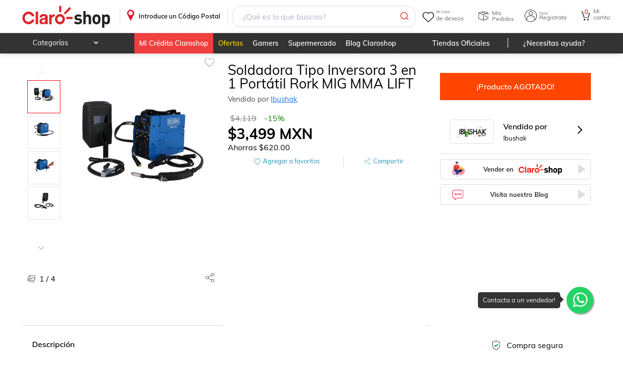

--- FILE ---
content_type: text/css; charset=UTF-8
request_url: https://www.claroshop.com/home/_next/static/css/613fa2a223994890.css
body_size: 2696
content:
.stylesMenuRecomendation_categoryDiscovery__N_5fd{overflow-x:auto;flex-direction:row;overflow-y:hidden;width:100%;padding:10px 0;box-sizing:border-box;top:89px;z-index:3;align-items:center}.stylesMenuRecomendation_categoryDiscovery__N_5fd .slick-arrow.slick-next{right:-28px!important}.stylesMenuRecomendation_categoryDiscovery__N_5fd .slick-arrow.slick-prev{left:-28px!important}.stylesMenuRecomendation_categoryDiscovery__N_5fd .slick-slide{padding:0 10px}.stylesMenuRecomendation_categoryDiscovery__N_5fd .slick-slider{width:90%;margin:auto;height:auto;border-radius:25px}.stylesMenuRecomendation_categoryDiscovery__N_5fd .slick-list{border-radius:25px}.desktopView .stylesMenuRecomendation_categoryDiscovery__N_5fd{display:inherit;overflow-x:none;top:110px;background:#fff;max-width:1350px;padding:5px;margin:auto;border-bottom:none}.stylesMenuRecomendation_categoryDiscovery__N_5fd .stylesMenuRecomendation_btn__xtuTU{width:auto;padding:5px!important;box-sizing:content-box;min-width:150px;font-weight:700;height:45px;display:flex!important;align-items:center;box-shadow:none;margin:10px 5px!important;border:1px solid transparent;border-radius:7px!important}@media(max-width:780px){.stylesMenuRecomendation_categoryDiscovery__N_5fd .stylesMenuRecomendation_btn__xtuTU{min-width:80px}}.stylesMenuRecomendation_categoryDiscovery__N_5fd .stylesMenuRecomendation_btn__xtuTU.stylesMenuRecomendation_rojo__1UgzK{color:#fff;background:var(--color-rojo-pale);border:none;border-radius:15px;margin:0}.stylesMenuRecomendation_categoryDiscovery__N_5fd .stylesMenuRecomendation_btn__xtuTU.stylesMenuRecomendation_blanco__KKxUG{color:#666;margin:0 5px!important;font-weight:500}.stylesMenuRecomendation_categoryDiscovery__N_5fd .stylesMenuRecomendation_btn__xtuTU.stylesMenuRecomendation_blanco__KKxUG:hover{border:1px solid var(--color-rojo-pale)}.desktopView .stylesMenuRecomendation_categoryDiscovery__N_5fd .stylesMenuRecomendation_btn__xtuTU{box-shadow:none;margin:0!important;border-radius:15px}.desktopView .stylesMenuRecomendation_categoryDiscovery__N_5fd .stylesMenuRecomendation_btn__xtuTU.stylesMenuRecomendation_blanco__KKxUG{font-weight:500;color:#666}.desktopView .stylesMenuRecomendation_categoryDiscovery__N_5fd .stylesMenuRecomendation_btn__xtuTU.stylesMenuRecomendation_blanco__KKxUG:active{background:#fff}.desktopView .stylesMenuRecomendation_categoryDiscovery__N_5fd .stylesMenuRecomendation_btn__xtuTU.stylesMenuRecomendation_rojo__1UgzK{font-weight:500;background:var(--color-rojo-pale)}.stylesCardRecomended_cardRecomended__B19W_{width:100%;box-sizing:border-box;max-width:calc(20% - 10px);min-width:calc(20% - 10px);margin:5px;background:#fff;border-radius:10px;border:1px solid #ededed;position:relative;overflow:hidden;padding:15px}.stylesCardRecomended_cardRecomended__B19W_:hover .stylesCardRecomended_h4P__3Vzps,.stylesCardRecomended_cardRecomended__B19W_:hover .stylesCardRecomended_h4__OSA_l{opacity:1}.stylesCardRecomended_cardRecomended__B19W_:hover .stylesCardRecomended_btnWishlist__stGHJ{z-index:2}@media only screen and (max-width:650px){.contRecomendation .stylesCardRecomended_cardRecomended__B19W_{padding:5px;max-width:calc(33% - 10px);min-width:calc(33% - 10px)}.desktopView .contRecomendation .stylesCardRecomended_cardRecomended__B19W_{max-width:calc(50% - 10px);min-width:calc(50% - 10px)}.stylesCardRecomended_cardRecomended__B19W_ .scrollView{max-width:calc(60% - 50px);min-width:calc(60% - 50px)}}.dataModal .stylesCardRecomended_cardRecomended__B19W_{max-width:calc(50% - 10px)}@media only screen and (max-width:1200px){.stylesCardRecomended_cardRecomended__B19W_{max-width:calc(25% - 10px);min-width:calc(25% - 10px)}.dataModal .stylesCardRecomended_cardRecomended__B19W_{max-width:calc(50% - 10px)}}@media only screen and (max-width:900px){.stylesCardRecomended_cardRecomended__B19W_{max-width:calc(33.3% - 10px);min-width:calc(33.3% - 10px)}.dataModal .stylesCardRecomended_cardRecomended__B19W_{max-width:calc(50% - 10px)}}@media only screen and (max-width:650px){.stylesCardRecomended_cardRecomended__B19W_{max-width:calc(33% - 10px);min-width:calc(33% - 10px)}}.stylesCardRecomended_cardRecomended__B19W_ .stylesCardRecomended_contDataCard__rXy7l{max-width:100%;margin-top:10px;padding:10px;margin-left:0}.stylesCardRecomended_cardRecomended__B19W_ .stylesCardRecomended_contDataCard__rXy7l .stylesCardRecomended_h4P__3Vzps{margin-bottom:10px;max-height:62px;overflow:hidden;line-height:1.3}.stylesCardRecomended_cardRecomended__B19W_ a{flex-direction:column}.stylesCardRecomended_cardRecomended__B19W_ p{margin:0}.stylesCardRecomended_cardRecomended__B19W_ img{width:100%;display:block;width:150px;object-fit:scale-down;margin:auto;max-height:230px;min-height:auto;height:auto;max-width:200px;aspect-ratio:1/1}.stylesCardRecomended_desktopView__8IfNB .stylesCardRecomended_cardRecomended__B19W_ img{min-height:140px}@media only screen and (max-width:600px){.stylesCardRecomended_cardRecomended__B19W_ img{max-height:140px;width:inherit}}.stylesCardRecomended_cardRecomended__B19W_ .stylesCardRecomended_h4P__3Vzps,.stylesCardRecomended_cardRecomended__B19W_ .stylesCardRecomended_h4__OSA_l{box-sizing:border-box;background:rgba(0,0,0,.75);height:100%;position:absolute;z-index:1;width:100%;line-height:1.3;top:0;left:0;opacity:0}.stylesCardRecomended_cardRecomended__B19W_ .stylesCardRecomended_h4P__3Vzps h3,.stylesCardRecomended_cardRecomended__B19W_ .stylesCardRecomended_h4P__3Vzps span,.stylesCardRecomended_cardRecomended__B19W_ .stylesCardRecomended_h4__OSA_l h3,.stylesCardRecomended_cardRecomended__B19W_ .stylesCardRecomended_h4__OSA_l span{position:absolute;transform:translate(-50%,-50%);top:50%;left:50%;color:#fff;min-width:80%;max-width:80%;font-weight:500;text-align:center}.stylesCardRecomended_cardRecomended__B19W_ .stylesCardRecomended_info__i5v96{box-sizing:border-box;flex-direction:row;flex-wrap:wrap;justify-content:space-between;align-items:center;width:100%;padding:5px 0 10px;min-height:30px}.stylesCardRecomended_cardRecomended__B19W_ .stylesCardRecomended_info__i5v96 .stylesCardRecomended_precioPrincipal__LmfMs{text-align:center;color:var(--color-rojo-pale);font-weight:700;padding-bottom:10px;margin:0}.is-dark-mode .stylesCardRecomended_cardRecomended__B19W_ .stylesCardRecomended_info__i5v96 .stylesCardRecomended_precioPrincipal__LmfMs{color:var(--color-rojo-dm)}.stylesCardRecomended_cardRecomended__B19W_ .stylesCardRecomended_info__i5v96 .stylesCardRecomended_conDiscount__G1i_q{text-align:center;color:#666;font-weight:500;margin:0}.stylesCardRecomended_cardRecomended__B19W_ .stylesCardRecomended_info__i5v96 .stylesCardRecomended_conDiscount__G1i_q.stylesCardRecomended_textUnderline__Wrcvd{text-decoration:line-through;color:var(--color-text-calro);color:#666;font-weight:400;font-size:13px;margin:0}.stylesCardRecomended_cardRecomended__B19W_ .stylesCardRecomended_priceDiscountContent__tqjQt{padding-bottom:0;text-align:center}.stylesContentEmarsys_contRecomendation__Pk30V{padding:0;box-sizing:border-box;padding:0 20px!important;max-width:96%!important}.container .stylesContentEmarsys_contRecomendation__Pk30V{padding:0!important}@media only screen and (max-width:650px){.stylesContentEmarsys_contRecomendation__Pk30V{padding:0!important}}.stylesContentEmarsys_contRecomendation__Pk30V .stylesContentEmarsys_borderRed__HWUN_{border-bottom:2px solid red;width:85%;margin-left:auto;margin-right:auto}.desktopView .stylesContentEmarsys_contRecomendation__Pk30V .stylesContentEmarsys_borderRed__HWUN_{width:50%;margin-left:40px;margin-right:auto}.stylesContentEmarsys_contRecomendation__Pk30V h2{text-align:left!important;text-transform:uppercase}.stylesContentEmarsys_contRecomendation__Pk30V h2,.stylesContentEmarsys_contRecomendation__Pk30V p.stylesContentEmarsys_h3__tBgHQ{font-size:22px;text-align:left;width:100%;display:flex;flex-direction:row;padding:10px;box-sizing:border-box}.is-dark-mode .stylesContentEmarsys_contRecomendation__Pk30V h2,.is-dark-mode .stylesContentEmarsys_contRecomendation__Pk30V p.stylesContentEmarsys_h3__tBgHQ{color:#fff}.stylesContentEmarsys_contRecomendation__Pk30V h2 .stylesContentEmarsys_borderT__pJHbb,.stylesContentEmarsys_contRecomendation__Pk30V p.stylesContentEmarsys_h3__tBgHQ .stylesContentEmarsys_borderT__pJHbb{width:30%;margin-right:auto;margin-left:25px;border-top:2px solid var(--color-rojo-pale)}.stylesContentEmarsys_contRecomendation__Pk30V p.stylesContentEmarsys_h3__tBgHQ{display:flex;flex-direction:row;align-items:flex-end;margin-bottom:0;text-transform:uppercase}.stylesContentEmarsys_contRecomendation__Pk30V p.stylesContentEmarsys_h3__tBgHQ a{font-size:13px;display:inline-block;padding:0 10px;width:auto;text-decoration:underline;text-transform:capitalize}.stylesContentEmarsys_contRecomendation__Pk30V p.stylesContentEmarsys_h3__tBgHQ a:after{content:none}.stylesContentEmarsys_contRecomendation__Pk30V a{color:inherit;text-decoration:none;text-align:left}.stylesContentEmarsys_contRecomendation__Pk30V a p{margin:10px 0}.stylesContentEmarsys_contRecomendation__Pk30V .stylesContentEmarsys_btn__QFzR9.stylesContentEmarsys_rojo__iBLVW{max-width:200px;margin:20px auto;background-color:red;color:#fff;font-weight:500;border:1px solid #f30056;border-radius:var(--border-radius-global);max-width:400px}.stylesContentEmarsys_contRecomendation__Pk30V .stylesContentEmarsys_btn__QFzR9.stylesContentEmarsys_rojo__iBLVW.stylesContentEmarsys_plus__T_X8B:after{border:none}.stylesContentEmarsys_contProductoRecomendGrid__yK5L8 .stylesContentEmarsys_cardProduct__3nosz{margin:10px;border-bottom:1px solid var(--color-gris-borde)}@media only screen and (min-width:900px){.stylesContentEmarsys_contProductoRecomendGrid__yK5L8 .stylesContentEmarsys_cardProduct__3nosz{margin:10px;max-width:calc(50% - 20px)}.stylesContentEmarsys_contProductoRecomendGrid__yK5L8 .stylesContentEmarsys_productScrollContent___0EKj.stylesContentEmarsys_gridView__ZvbL9{flex-direction:row;display:flex;flex-wrap:wrap}}@media only screen and (max-width:900px){.stylesContentEmarsys_contProductoRecomendGrid__yK5L8 .stylesContentEmarsys_productScrollContent___0EKj.stylesContentEmarsys_gridView__ZvbL9 .stylesContentEmarsys_cardRecomended__LgRAQ{width:calc(100% - 20px)}}.stylesContentEmarsys_contProductoRecomend__esqjY{display:flex;flex-direction:column;overflow:auto;padding-bottom:15px;box-sizing:border-box}.stylesContentEmarsys_contProductoRecomend__esqjY .stylesContentEmarsys_cardRecomended__LgRAQ{width:100%;max-width:300px;padding:20px;box-sizing:border-box;border-radius:5px;background:#fff;margin:10px}.stylesContentEmarsys_contProductoRecomend__esqjY .stylesContentEmarsys_cardRecomended__LgRAQ img{width:150px;height:150px;object-fit:scale-down}.stylesContentEmarsys_productContent__YrZaf.stylesContentEmarsys_sliderView__NLJJ3 .cardProduct{max-width:calc(100% - 20px);height:calc(100% - 20px)}.stylesContentEmarsys_productContent__YrZaf.stylesContentEmarsys_sliderView__NLJJ3 .stylesContentEmarsys_contDataCard__ziZBl .stylesContentEmarsys_h4__hx_b3{text-overflow:ellipsis;overflow:hidden;-webkit-line-clamp:2;-webkit-box-orient:vertical;display:-webkit-box;word-break:break-word!important}.stylesContentEmarsys_productContent__YrZaf.stylesContentEmarsys_sliderView__NLJJ3 .stylesContentEmarsys_contDataCard__ziZBl .stylesContentEmarsys_h5__95mXK{text-overflow:ellipsis;overflow:hidden;white-space:nowrap}.stylesContentEmarsys_productContent__YrZaf.stylesContentEmarsys_sliderView__NLJJ3 .slick-track{display:flex;flex-direction:row;flex-wrap:wrap;margin-left:0;margin-right:0}.stylesContentEmarsys_productContent__YrZaf.stylesContentEmarsys_sliderView__NLJJ3 .slick-slide{height:auto}.stylesContentEmarsys_productContent__YrZaf.stylesContentEmarsys_sliderView__NLJJ3 .slick-slide>*{height:100%}.stylesContentEmarsys_productScrollContent___0EKj{display:flex;flex-direction:row;width:100%}.stylesContentEmarsys_productScrollContent___0EKj.stylesContentEmarsys_scrollView__il_O3 .cardProduct{max-width:215px;min-width:215px;height:inherit}.stylesContentEmarsys_productScrollContent___0EKj.stylesContentEmarsys_scrollView__il_O3 .cardProduct img{object-fit:contain;max-width:100%}@media only screen and (max-width:560px){.stylesContentEmarsys_productScrollContent___0EKj.stylesContentEmarsys_scrollView__il_O3 .cardProduct{max-width:calc(60% - 50px);min-width:calc(60% - 50px)}}.stylesContentEmarsys_productScrollContent___0EKj.stylesContentEmarsys_blockView__kNL9C{flex-wrap:wrap}@media only screen and (min-width:900px){.stylesContentEmarsys_productScrollContent___0EKj.stylesContentEmarsys_gridView__ZvbL9{flex-direction:row;display:flex;flex-wrap:wrap}}@media only screen and (max-width:900px){.stylesContentEmarsys_productScrollContent___0EKj.stylesContentEmarsys_gridView__ZvbL9 .cardProduct{width:calc(100% - 20px)}}.stylesContentEmarsys_productScrollContent___0EKj.stylesContentEmarsys_sliderView__NLJJ3 .cardProduct{height:calc(100% - 20px);width:100%}.stylesContentEmarsys_productScrollContent___0EKj.stylesContentEmarsys_sliderView__NLJJ3 .stylesContentEmarsys_contDataCard__ziZBl .stylesContentEmarsys_h4__hx_b3{text-overflow:ellipsis;overflow:hidden;-webkit-line-clamp:2;-webkit-box-orient:vertical;display:-webkit-box;word-break:break-word!important}.stylesContentEmarsys_productScrollContent___0EKj.stylesContentEmarsys_sliderView__NLJJ3 .stylesContentEmarsys_contDataCard__ziZBl .stylesContentEmarsys_h5__95mXK{text-overflow:ellipsis;overflow:hidden;white-space:nowrap}.stylesContentEmarsys_productScrollContent___0EKj.stylesContentEmarsys_sliderView__NLJJ3 .stylesContentEmarsys_slick-track__RsosM{display:flex;flex-direction:row;flex-wrap:wrap;margin-left:0;margin-right:0}.stylesContentEmarsys_productScrollContent___0EKj.stylesContentEmarsys_sliderView__NLJJ3 .stylesContentEmarsys_slick-slide__joSDA{height:auto}.stylesContentEmarsys_productScrollContent___0EKj.stylesContentEmarsys_sliderView__NLJJ3 .stylesContentEmarsys_slick-slide__joSDA>*{height:100%}.modalCreditoCS_sectionModalCreditoCS__OWw47{width:95%;border:1px solid #e9e9e9;border-radius:10px;text-align:center;text-decoration:none;color:#000;position:relative;align-items:center;justify-content:center;padding:5px 20px;box-sizing:border-box;margin:10px auto}.desktopView .modalCreditoCS_sectionModalCreditoCS__OWw47{width:100%}.modalCreditoCS_sectionModalCreditoCS__OWw47 .modalCreditoCS_sectionClose__NeYU9{position:absolute;right:5px;top:5px}.modalCreditoCS_sectionModalCreditoCS__OWw47 .modalCreditoCS_sectionClose__NeYU9 .modalCreditoCS_closeCS__JBdiH{width:35px;height:30px;border:none;background:none;outline:none}.modalCreditoCS_sectionModalCreditoCS__OWw47 .modalCreditoCS_sectionClose__NeYU9 .modalCreditoCS_closeCS__JBdiH:before{content:"";background-repeat:no-repeat;background-size:contain;background:url(/theme/claroshop/close.png);width:20px;height:20px;display:block;cursor:pointer}.modalCreditoCS_is-dark-mode__vwMPL .modalCreditoCS_sectionModalCreditoCS__OWw47 .modalCreditoCS_sectionClose__NeYU9 .modalCreditoCS_closeCS__JBdiH:before{filter:invert(1)}.modalCreditoCS_sectionModalCreditoCS__OWw47 .modalCreditoCS_divCompletoDes__9f4ET{display:flex;justify-content:center;align-items:center;width:80%;margin:auto;padding:20px 0}@media only screen and (max-width:680px){.modalCreditoCS_sectionModalCreditoCS__OWw47 .modalCreditoCS_divCompletoDes__9f4ET{display:flow-root}}.modalCreditoCS_sectionModalCreditoCS__OWw47 .modalCreditoCS_divCompletoDes__9f4ET .modalCreditoCS_unoCS__4f5AH{display:flex;align-items:center;justify-content:center;font-weight:600;font-size:20px;width:90%;margin:auto;min-width:500px}@media only screen and (max-width:680px){.modalCreditoCS_sectionModalCreditoCS__OWw47 .modalCreditoCS_divCompletoDes__9f4ET .modalCreditoCS_unoCS__4f5AH{display:contents;font-size:18px}}@media only screen and (max-width:480px){.modalCreditoCS_sectionModalCreditoCS__OWw47 .modalCreditoCS_divCompletoDes__9f4ET .modalCreditoCS_unoCS__4f5AH{font-size:16px}}.modalCreditoCS_sectionModalCreditoCS__OWw47 .modalCreditoCS_divCompletoDes__9f4ET .modalCreditoCS_unoCS__4f5AH img{max-width:40px;height:auto;margin:auto 8px;bottom:2px;position:relative}@media only screen and (max-width:680px){.modalCreditoCS_sectionModalCreditoCS__OWw47 .modalCreditoCS_divCompletoDes__9f4ET .modalCreditoCS_unoCS__4f5AH img{bottom:-5px}}@media only screen and (max-width:480px){.modalCreditoCS_sectionModalCreditoCS__OWw47 .modalCreditoCS_divCompletoDes__9f4ET .modalCreditoCS_unoCS__4f5AH img{max-width:40px}}.modalCreditoCS_sectionModalCreditoCS__OWw47 .modalCreditoCS_divCompletoDes__9f4ET .modalCreditoCS_unoCS__4f5AH .modalCreditoCS_monto__yLSjG{color:var(--color-rojo-pale);font-weight:600;font-size:29px;margin:5px}@media only screen and (max-width:680px){.modalCreditoCS_sectionModalCreditoCS__OWw47 .modalCreditoCS_divCompletoDes__9f4ET .modalCreditoCS_unoCS__4f5AH .modalCreditoCS_monto__yLSjG{margin:5px 5px 0;top:2px;position:relative;font-size:25px}}@media only screen and (max-width:480px){.modalCreditoCS_sectionModalCreditoCS__OWw47 .modalCreditoCS_divCompletoDes__9f4ET .modalCreditoCS_unoCS__4f5AH .modalCreditoCS_monto__yLSjG{font-size:23px}}.modalCreditoCS_sectionModalCreditoCS__OWw47 .modalCreditoCS_divCompleto__HvDqj{display:flex;justify-content:center;align-items:center;width:80%;margin:auto;padding:20px 0}@media only screen and (max-width:980px){.modalCreditoCS_sectionModalCreditoCS__OWw47 .modalCreditoCS_divCompleto__HvDqj{display:block;width:96%}}.modalCreditoCS_sectionModalCreditoCS__OWw47 .modalCreditoCS_divCompleto__HvDqj .modalCreditoCS_unoCS__4f5AH{display:flex;align-items:center;font-weight:600;font-size:20px;width:50%;min-width:500px}@media only screen and (max-width:980px){.modalCreditoCS_sectionModalCreditoCS__OWw47 .modalCreditoCS_divCompleto__HvDqj .modalCreditoCS_unoCS__4f5AH{margin:auto}}@media only screen and (max-width:680px){.modalCreditoCS_sectionModalCreditoCS__OWw47 .modalCreditoCS_divCompleto__HvDqj .modalCreditoCS_unoCS__4f5AH{display:contents;font-size:18px}}@media only screen and (max-width:480px){.modalCreditoCS_sectionModalCreditoCS__OWw47 .modalCreditoCS_divCompleto__HvDqj .modalCreditoCS_unoCS__4f5AH{font-size:16px}}.modalCreditoCS_sectionModalCreditoCS__OWw47 .modalCreditoCS_divCompleto__HvDqj .modalCreditoCS_unoCS__4f5AH img{max-width:40px;height:auto;margin:auto 8px;bottom:2px;position:relative}@media only screen and (max-width:680px){.modalCreditoCS_sectionModalCreditoCS__OWw47 .modalCreditoCS_divCompleto__HvDqj .modalCreditoCS_unoCS__4f5AH img{bottom:-5px}}@media only screen and (max-width:480px){.modalCreditoCS_sectionModalCreditoCS__OWw47 .modalCreditoCS_divCompleto__HvDqj .modalCreditoCS_unoCS__4f5AH img{max-width:40px}}.modalCreditoCS_sectionModalCreditoCS__OWw47 .modalCreditoCS_divCompleto__HvDqj .modalCreditoCS_unoCS__4f5AH .modalCreditoCS_monto__yLSjG{color:var(--color-rojo-pale);font-weight:600;font-size:29px;margin:5px}@media only screen and (max-width:680px){.modalCreditoCS_sectionModalCreditoCS__OWw47 .modalCreditoCS_divCompleto__HvDqj .modalCreditoCS_unoCS__4f5AH .modalCreditoCS_monto__yLSjG{margin:5px 5px 0;top:2px;position:relative;font-size:25px}}@media only screen and (max-width:480px){.modalCreditoCS_sectionModalCreditoCS__OWw47 .modalCreditoCS_divCompleto__HvDqj .modalCreditoCS_unoCS__4f5AH .modalCreditoCS_monto__yLSjG{font-size:23px}}.modalCreditoCS_sectionModalCreditoCS__OWw47 .modalCreditoCS_divCompleto__HvDqj .modalCreditoCS_sectionButtoCS__VxOLa{margin:10px auto;max-width:300px}@media only screen and (max-width:650px){.modalCreditoCS_sectionModalCreditoCS__OWw47 .modalCreditoCS_divCompleto__HvDqj .modalCreditoCS_sectionButtoCS__VxOLa{min-width:100%}}.modalCreditoCS_sectionModalCreditoCS__OWw47 .modalCreditoCS_divCompleto__HvDqj .modalCreditoCS_sectionButtoCS__VxOLa .modalCreditoCS_btn_credito_disponible__oYdE9{min-width:290px;margin:0 auto}@media only screen and (max-width:450px){.modalCreditoCS_sectionModalCreditoCS__OWw47 .modalCreditoCS_divCompleto__HvDqj .modalCreditoCS_sectionButtoCS__VxOLa .modalCreditoCS_btn_credito_disponible__oYdE9{min-width:220px;margin:0}}.modalCreditoCS_sectionModalCreditoCS__OWw47 .modalCreditoCS_sectionCCS__SZbmm{padding:10px 0}.modalCreditoCS_sectionModalCreditoCS__OWw47 .modalCreditoCS_sectionCCS__SZbmm .modalCreditoCS_unoCS__4f5AH{display:flex;justify-content:center;align-items:center;margin-top:10px;font-weight:500;font-size:18px}.modalCreditoCS_sectionModalCreditoCS__OWw47 .modalCreditoCS_sectionCCS__SZbmm .modalCreditoCS_unoCS__4f5AH img{max-width:40px;height:auto;padding:auto 15px;margin:auto 5px;position:relative;top:-2px}.modalCreditoCS_sectionModalCreditoCS__OWw47 .modalCreditoCS_sectionCCS__SZbmm .modalCreditoCS_dosCS___h_iH{margin-bottom:10px;font-weight:500;font-size:18px}.modalCreditoCS_sectionModalCreditoCS__OWw47 .modalCreditoCS_sectionCCS__SZbmm .modalCreditoCS_dosCS___h_iH .modalCreditoCS_monto__yLSjG{color:var(--color-rojo-pale);font-weight:600;font-size:29px;margin-top:5px;margin-bottom:5px}.modalCreditoCS_sectionModalCreditoCS__OWw47 .modalCreditoCS_sectionCCS__SZbmm .modalCreditoCS_dosCS___h_iH .modalCreditoCS_img__bnOgS{max-width:50px;margin-top:10px}.desktopView .modalCreditoCS_sectionModalCreditoCS__OWw47 .modalCreditoCS_sectionCCS__SZbmm .modalCreditoCS_dosCS___h_iH .modalCreditoCS_img__bnOgS{margin-top:0}.modalCreditoCS_redireccionCCS__aRB6X{cursor:pointer}.modalCreditoCS_redireccionCCS__aRB6X:after{content:"";position:absolute;right:20px;top:50%;margin-top:-6px;width:15px;height:15px;display:block;border-top:2px solid;border-right:2px solid;transform:rotate(45deg);color:#aaa}.modalCreditoCS_btn__6ZOsg{max-width:200px;margin:0 auto 20px;background-color:red;color:#fff;font-weight:500;border:1px solid #f30056;border-radius:var(--border-radius-global);max-width:400px}.DownloadApp_barraUpdateApp__nd73U{position:fixed;bottom:0;left:0;display:flex;flex-direction:column;width:100%;background:#fff;z-index:10000;padding:20px 15px 10px;box-sizing:border-box;align-items:center;justify-content:space-around;border-top:1px solid var(--color-gris-borde)}.DownloadApp_barraUpdateApp__nd73U h2,.DownloadApp_barraUpdateApp__nd73U p{display:block;width:100%;text-align:left;margin-bottom:10px}.DownloadApp_barraUpdateApp__nd73U h2{font-weight:600}.DownloadApp_barraUpdateApp__nd73U p{font-weight:300}.DownloadApp_barraUpdateApp__nd73U>.DownloadApp_btn__PSMV9{background:var(--color-rojo-pale);border-radius:25px}.DownloadApp_barraUpdateApp__nd73U>.DownloadApp_btn__PSMV9:before{content:"";width:25px;height:25px;border:1px solid #fff;border-radius:50%;margin-left:-25px}.DownloadApp_barraUpdateApp__nd73U>.DownloadApp_btn__PSMV9:before,.DownloadApp_iconAppUpdate__ThF2E{display:block;background:url(/theme/claroshop/icoApp.webp);background-size:contain;background-repeat:no-repeat;margin-right:10px}.DownloadApp_iconAppUpdate__ThF2E{width:20px;height:20px;border:1px solid #fff}.DownloadApp_textAppUpdate__t544U{width:130px;height:44px;margin:0 10px;background:url(https://resources.claroshop.com/medios-plazavip/swift/v1/claroshop/claroshop/update/text.png);background-size:contain;background-repeat:no-repeat;display:block}.DownloadApp_downloadAppUpdate__U1dw2{width:96px;height:28px;background:url(https://resources.claroshop.com/medios-plazavip/swift/v1/claroshop/claroshop/update/btn.png);background-size:contain;background-repeat:no-repeat;display:block}.DownloadApp_closeAppUpdate__f_zmT{position:absolute;top:5px;right:5px;width:20px;height:20px;background:url(https://resources.claroshop.com/medios-plazavip/swift/v1/claroshop/claroshop/update/btn-close2.png);background-size:contain;background-repeat:no-repeat;display:block}.DownloadApp_barraUpdateAppWV__o62SC{position:relative;bottom:0;display:flex;flex-direction:row;width:100%;background:#008b8b;z-index:10000;padding:10px;box-sizing:border-box;align-items:center;justify-content:center}.DownloadApp_iconAppUpdateWV___Yxz1{width:50px;height:50px;background:url(/theme/claroshop/icoApp.webp);background-size:contain;background-repeat:no-repeat;display:block}.DownloadApp_iconAppUpdateWV___Yxz1 p{color:#faebd7;font-size:21px;font-weight:600;padding:0 20px;text-align:center;box-sizing:border-box}

--- FILE ---
content_type: image/svg+xml
request_url: https://www.claroshop.com/theme/default/icon-youtube.svg
body_size: 460
content:
<?xml version="1.0" encoding="utf-8"?>
<!-- Generator: Adobe Illustrator 21.0.0, SVG Export Plug-In . SVG Version: 6.00 Build 0)  -->
<svg version="1.1" xmlns="http://www.w3.org/2000/svg" xmlns:xlink="http://www.w3.org/1999/xlink" x="0px" y="0px"
	 viewBox="0 0 200 200" style="enable-background:new 0 0 200 200;" xml:space="preserve">
<style type="text/css">
	.st0{display:none;}
	.st1{display:inline;}
	.st2{display:inline;fill:#FFFFFF;}
	.st3{fill:#FFFFFF;}
</style>
<g id="Capa_1" class="st0">
	<g class="st1">
		<rect width="200" height="200"/>
	</g>
</g>
<g id="Capa_2" class="st0">
	<path id="XMLID_50_" class="st2" d="M114.9,60V44c0-7.8,5.2-9.6,8.8-9.6c3.6,0,22.4,0,22.4,0V0.1L115.3,0C81,0,73.2,25.6,73.2,41.9
		V60H53.3v24.2V100h20c0,45.3,0,100,0,100h40c0,0,0-55.2,0-100H143l1.4-15.7l2.2-24.3H114.9z"/>
</g>
<g id="Capa_3" class="st0">
	<path id="XMLID_72_" class="st2" d="M200,38.9c-7.4,3.2-15.3,5.4-23.6,6.4c8.5-5,15-12.9,18-22.4c-7.9,4.6-16.7,8-26.1,9.8
		c-7.5-7.8-18.1-12.8-29.9-12.8c-22.7,0-41,18.1-41,40.4c0,3.2,0.4,6.2,1.1,9.2c-34.1-1.7-64.3-17.8-84.6-42.2
		c-3.5,6-5.6,12.9-5.6,20.3c0,14,7.3,26.4,18.3,33.6c-6.7-0.2-13.1-2-18.6-5c0,0.2,0,0.3,0,0.5c0,5.2,1,10.1,2.8,14.6
		c5,12.7,16.3,22.2,30.1,25c-3.5,0.9-7.1,1.4-10.8,1.4c-2.6,0-5.2-0.3-7.7-0.7c5.2,16,20.4,27.7,38.3,28c-14,10.8-31.7,17.3-51,17.3
		c-3.3,0-6.6-0.2-9.8-0.6C18.2,173.3,39.8,180,62.9,180c64.1,0,103.6-44.4,114-90.5c1.8-8.1,2.8-16.4,2.8-24.4c0-1.7,0-3.5-0.1-5.2
		C187.6,54.2,194.5,47,200,38.9z"/>
</g>
<g id="Capa_4">
	<path class="st3" d="M198,58.3c0,0-1.9-14.4-7.9-20.7c-7.6-8.3-16.1-8.3-20-8.8c-28-2.1-70-2.1-70-2.1H100c0,0-42,0-70,2.1
		c-3.9,0.5-12.4,0.5-20,8.8C4,43.9,2,58.3,2,58.3S0,75.2,0,92.1v2v13.8c0,16.9,2,33.8,2,33.8s2,14.4,7.9,20.7
		c7.6,8.3,17.6,8,22.1,8.9c16,1.6,68,2.1,68,2.1s42-0.1,70-2.2c3.9-0.5,12.4-0.5,20-8.8c6-6.3,7.9-20.7,7.9-20.7s2-16.9,2-33.8V95
		v-2.9C200,75.2,198,58.3,198,58.3z M133.4,97.9l-54,29.2l0-44.9l0-13.7l24.4,13.3L133.4,97.9z"/>
</g>
<g id="Capa_5" class="st0">
	<path class="st2" d="M161.3,0H38.6C17.3,0,0,17.3,0,38.6v40.8v15v66.8C0,182.7,17.3,200,38.6,200h122.7c21.3,0,38.7-17.3,38.7-38.6
		V94.5V79.5V38.6C200,17.3,182.7,0,161.3,0z M172.4,23.1l4.4,0v4.4v29.5L143.1,57L143,23.1L172.4,23.1z M71.5,79.5
		c6.4-8.9,16.8-14.7,28.5-14.7c11.7,0,22.1,5.8,28.5,14.7c0.8,1.1,1.5,2.2,2.1,3.4c2.9,5.1,4.5,10.9,4.5,17.2
		c0,19.4-15.8,35.2-35.2,35.2c-19.4,0-35.2-15.8-35.2-35.2c0-6.2,1.7-12.1,4.5-17.2C70,81.7,70.7,80.5,71.5,79.5z M180.5,161.4
		c0,10.6-8.6,19.2-19.2,19.2H38.6c-10.6,0-19.2-8.6-19.2-19.2V89.8V79.5h29.9c-0.7,1.8-1.4,3.7-1.9,5.6c-1.4,4.7-2.1,9.7-2.1,14.9
		c0,30.2,24.5,54.7,54.7,54.7c30.2,0,54.7-24.5,54.7-54.7c0-5.2-0.7-10.1-2.1-14.9c-0.6-1.9-1.2-3.8-1.9-5.6h29.9v10.4V161.4z"/>
</g>
</svg>
